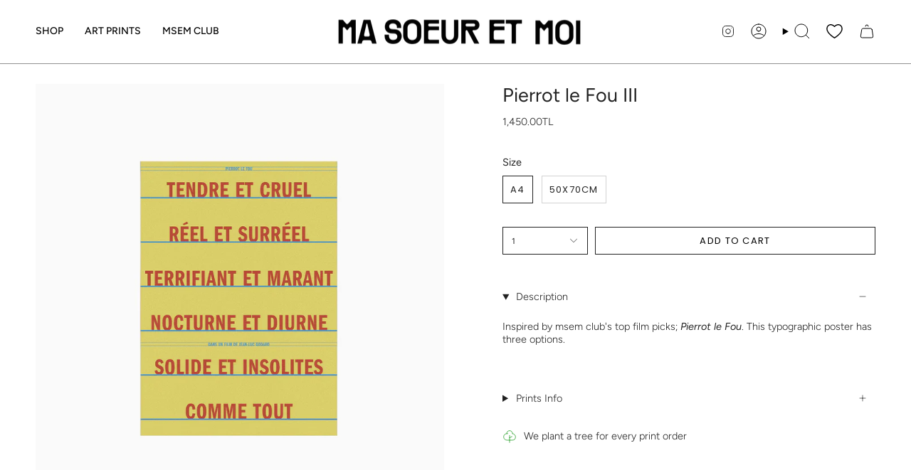

--- FILE ---
content_type: text/html; charset=utf-8
request_url: https://www.masoeuretmoi.com/products/pierrot-le-fou-iii?section_id=api-product-grid-item
body_size: 531
content:
<div id="shopify-section-api-product-grid-item" class="shopify-section">

<div data-api-content>
<div class="grid-item product-item product-item--centered product-item--outer-text " id="product-item--api-product-grid-item-7228199764146" data-product-grid-item data-slide="||itemIndex||" data-slide-index="||itemIndex||">
  <div class="product-item__image double__image" data-product-image>
    <a class="product-link" href="/products/pierrot-le-fou-iii" aria-label="Pierrot le Fou III" data-product-link="/products/pierrot-le-fou-iii"><div class="product-item__bg" data-product-image-default><figure class="image-wrapper image-wrapper--cover lazy-image lazy-image--backfill is-loading" style="--aspect-ratio: 0.8333333333333334;--aspect-ratio-mobile: 0.8333333333333334;" data-aos="img-in"
  data-aos-delay="||itemAosDelay||"
  data-aos-duration="800"
  data-aos-anchor="#product-item--api-product-grid-item-7228199764146"
  data-aos-easing="ease-out-quart"><img src="//www.masoeuretmoi.com/cdn/shop/files/lef_0.png?crop=center&amp;height=1143&amp;v=1736776868&amp;width=1372" alt="" width="1372" height="1143" loading="lazy" srcset="//www.masoeuretmoi.com/cdn/shop/files/lef_0.png?crop=center&amp;height=163&amp;v=1736776868&amp;width=136 136w, //www.masoeuretmoi.com/cdn/shop/files/lef_0.png?crop=center&amp;height=191&amp;v=1736776868&amp;width=160 160w, //www.masoeuretmoi.com/cdn/shop/files/lef_0.png?crop=center&amp;height=215&amp;v=1736776868&amp;width=180 180w, //www.masoeuretmoi.com/cdn/shop/files/lef_0.png?crop=center&amp;height=264&amp;v=1736776868&amp;width=220 220w, //www.masoeuretmoi.com/cdn/shop/files/lef_0.png?crop=center&amp;height=304&amp;v=1736776868&amp;width=254 254w, //www.masoeuretmoi.com/cdn/shop/files/lef_0.png?crop=center&amp;height=340&amp;v=1736776868&amp;width=284 284w, //www.masoeuretmoi.com/cdn/shop/files/lef_0.png?crop=center&amp;height=350&amp;v=1736776868&amp;width=292 292w, //www.masoeuretmoi.com/cdn/shop/files/lef_0.png?crop=center&amp;height=383&amp;v=1736776868&amp;width=320 320w, //www.masoeuretmoi.com/cdn/shop/files/lef_0.png?crop=center&amp;height=576&amp;v=1736776868&amp;width=480 480w, //www.masoeuretmoi.com/cdn/shop/files/lef_0.png?crop=center&amp;height=633&amp;v=1736776868&amp;width=528 528w, //www.masoeuretmoi.com/cdn/shop/files/lef_0.png?crop=center&amp;height=767&amp;v=1736776868&amp;width=640 640w, //www.masoeuretmoi.com/cdn/shop/files/lef_0.png?crop=center&amp;height=863&amp;v=1736776868&amp;width=720 720w, //www.masoeuretmoi.com/cdn/shop/files/lef_0.png?crop=center&amp;height=1152&amp;v=1736776868&amp;width=960 960w, //www.masoeuretmoi.com/cdn/shop/files/lef_0.png?crop=center&amp;height=1296&amp;v=1736776868&amp;width=1080 1080w, //www.masoeuretmoi.com/cdn/shop/files/lef_0.png?crop=center&amp;height=1555&amp;v=1736776868&amp;width=1296 1296w, //www.masoeuretmoi.com/cdn/shop/files/lef_0.png?v=1736776868&amp;width=1372 1372w" sizes="(min-width: 1400px) calc(100vw / 4 - 32px), (min-width: 750px) calc(100vw / 2 - 22px), (min-width: 480px) calc(100vw / 2 - 16px), calc(100vw / 1)" class=" fit-cover is-loading ">
</figure>
&nbsp;</div><deferred-image class="product-item__bg__under hidden"><figure class="image-wrapper image-wrapper--cover lazy-image lazy-image--backfill is-loading" style="--aspect-ratio: 0.8333333333333334;--aspect-ratio-mobile: 0.8333333333333334;"><img src="//www.masoeuretmoi.com/cdn/shop/files/lef_1.png?crop=center&amp;height=1091&amp;v=1736776868&amp;width=1310" alt="" width="1310" height="1091" loading="lazy" srcset="//www.masoeuretmoi.com/cdn/shop/files/lef_1.png?crop=center&amp;height=163&amp;v=1736776868&amp;width=136 136w, //www.masoeuretmoi.com/cdn/shop/files/lef_1.png?crop=center&amp;height=191&amp;v=1736776868&amp;width=160 160w, //www.masoeuretmoi.com/cdn/shop/files/lef_1.png?crop=center&amp;height=215&amp;v=1736776868&amp;width=180 180w, //www.masoeuretmoi.com/cdn/shop/files/lef_1.png?crop=center&amp;height=264&amp;v=1736776868&amp;width=220 220w, //www.masoeuretmoi.com/cdn/shop/files/lef_1.png?crop=center&amp;height=304&amp;v=1736776868&amp;width=254 254w, //www.masoeuretmoi.com/cdn/shop/files/lef_1.png?crop=center&amp;height=340&amp;v=1736776868&amp;width=284 284w, //www.masoeuretmoi.com/cdn/shop/files/lef_1.png?crop=center&amp;height=350&amp;v=1736776868&amp;width=292 292w, //www.masoeuretmoi.com/cdn/shop/files/lef_1.png?crop=center&amp;height=383&amp;v=1736776868&amp;width=320 320w, //www.masoeuretmoi.com/cdn/shop/files/lef_1.png?crop=center&amp;height=576&amp;v=1736776868&amp;width=480 480w, //www.masoeuretmoi.com/cdn/shop/files/lef_1.png?crop=center&amp;height=633&amp;v=1736776868&amp;width=528 528w, //www.masoeuretmoi.com/cdn/shop/files/lef_1.png?crop=center&amp;height=767&amp;v=1736776868&amp;width=640 640w, //www.masoeuretmoi.com/cdn/shop/files/lef_1.png?crop=center&amp;height=863&amp;v=1736776868&amp;width=720 720w, //www.masoeuretmoi.com/cdn/shop/files/lef_1.png?crop=center&amp;height=1152&amp;v=1736776868&amp;width=960 960w, //www.masoeuretmoi.com/cdn/shop/files/lef_1.png?crop=center&amp;height=1296&amp;v=1736776868&amp;width=1080 1080w, //www.masoeuretmoi.com/cdn/shop/files/lef_1.png?crop=center&amp;height=1555&amp;v=1736776868&amp;width=1296 1296w, //www.masoeuretmoi.com/cdn/shop/files/lef_1.png?v=1736776868&amp;width=1310 1310w" sizes="(min-width: 1400px) calc(100vw / 4 - 32px), (min-width: 750px) calc(100vw / 2 - 22px), (min-width: 480px) calc(100vw / 2 - 16px), calc(100vw / 1)" class=" fit-cover is-loading ">
</figure>
</deferred-image></a>

    
  </div>

  <div class="product-information" data-product-information>
    <div class="product-item__info">
      <a class="product-link" href="/products/pierrot-le-fou-iii" aria-label="Pierrot le Fou III" data-product-link="/products/pierrot-le-fou-iii"><p class="product-item__title">Pierrot le Fou III</p>
          
      
      
      <p class="product-variants">A4, 50x70cm</p>
    

        <div class="product-item__price__holder"><div class="product-item__price" data-product-price>
            
<span class="price">
  
    <span class="new-price">
      
        <small>From</small>
      
<span class=money>1,450.00TL</span>
</span>
    
  
</span>

          </div>
        </div>
      </a></div>
  </div>
</div></div></div>

--- FILE ---
content_type: text/javascript; charset=utf-8
request_url: https://www.masoeuretmoi.com/products/pierrot-le-fou-iii.js?currency=TRY&country=TR
body_size: 504
content:
{"id":7228199764146,"title":"Pierrot le Fou III","handle":"pierrot-le-fou-iii","description":"\u003cp\u003eInspired by msem club's top film picks; \u003cstrong\u003e\u003cem\u003ePierrot le Fou\u003c\/em\u003e\u003c\/strong\u003e. This typographic poster has three options.\u003c\/p\u003e\n\u003cp\u003e \u003c\/p\u003e","published_at":"2022-02-17T16:54:16+03:00","created_at":"2022-02-17T15:06:56+03:00","vendor":"masoeuretmoi","type":"Prints","tags":["50x70cm","A4","Living room","Prints","Typography\u0026Quotes"],"price":145000,"price_min":145000,"price_max":165000,"available":true,"price_varies":true,"compare_at_price":null,"compare_at_price_min":0,"compare_at_price_max":0,"compare_at_price_varies":false,"variants":[{"id":45048897863858,"title":"A4","option1":"A4","option2":null,"option3":null,"sku":null,"requires_shipping":true,"taxable":true,"featured_image":null,"available":true,"name":"Pierrot le Fou III - A4","public_title":"A4","options":["A4"],"price":145000,"weight":0,"compare_at_price":null,"inventory_management":"shopify","barcode":"97863858","requires_selling_plan":false,"selling_plan_allocations":[]},{"id":41654422110386,"title":"50x70cm","option1":"50x70cm","option2":null,"option3":null,"sku":"","requires_shipping":true,"taxable":true,"featured_image":null,"available":true,"name":"Pierrot le Fou III - 50x70cm","public_title":"50x70cm","options":["50x70cm"],"price":165000,"weight":0,"compare_at_price":null,"inventory_management":"shopify","barcode":"22110386","requires_selling_plan":false,"selling_plan_allocations":[]}],"images":["\/\/cdn.shopify.com\/s\/files\/1\/0507\/0461\/3554\/files\/lef_0.png?v=1736776868","\/\/cdn.shopify.com\/s\/files\/1\/0507\/0461\/3554\/files\/lef_1.png?v=1736776868","\/\/cdn.shopify.com\/s\/files\/1\/0507\/0461\/3554\/files\/pierrotlefou2_fabc3222-3924-4be6-acc1-4d9d174be957-267395.jpg?v=1736776868"],"featured_image":"\/\/cdn.shopify.com\/s\/files\/1\/0507\/0461\/3554\/files\/lef_0.png?v=1736776868","options":[{"name":"Size","position":1,"values":["A4","50x70cm"]}],"url":"\/products\/pierrot-le-fou-iii","media":[{"alt":null,"id":32466721177778,"position":1,"preview_image":{"aspect_ratio":0.936,"height":1466,"width":1372,"src":"https:\/\/cdn.shopify.com\/s\/files\/1\/0507\/0461\/3554\/files\/lef_0.png?v=1736776868"},"aspect_ratio":0.936,"height":1466,"media_type":"image","src":"https:\/\/cdn.shopify.com\/s\/files\/1\/0507\/0461\/3554\/files\/lef_0.png?v=1736776868","width":1372},{"alt":null,"id":32466721210546,"position":2,"preview_image":{"aspect_ratio":0.936,"height":1400,"width":1310,"src":"https:\/\/cdn.shopify.com\/s\/files\/1\/0507\/0461\/3554\/files\/lef_1.png?v=1736776868"},"aspect_ratio":0.936,"height":1400,"media_type":"image","src":"https:\/\/cdn.shopify.com\/s\/files\/1\/0507\/0461\/3554\/files\/lef_1.png?v=1736776868","width":1310},{"alt":null,"id":30621844537522,"position":3,"preview_image":{"aspect_ratio":0.714,"height":2032,"width":1450,"src":"https:\/\/cdn.shopify.com\/s\/files\/1\/0507\/0461\/3554\/files\/pierrotlefou2_fabc3222-3924-4be6-acc1-4d9d174be957-267395.jpg?v=1736776868"},"aspect_ratio":0.714,"height":2032,"media_type":"image","src":"https:\/\/cdn.shopify.com\/s\/files\/1\/0507\/0461\/3554\/files\/pierrotlefou2_fabc3222-3924-4be6-acc1-4d9d174be957-267395.jpg?v=1736776868","width":1450}],"requires_selling_plan":false,"selling_plan_groups":[]}

--- FILE ---
content_type: application/x-javascript; charset=utf-8
request_url: https://bundler.nice-team.net/app/shop/status/masoeuretmoi.myshopify.com.js?1769698923
body_size: -339
content:
var bundler_settings_updated='1764240281';